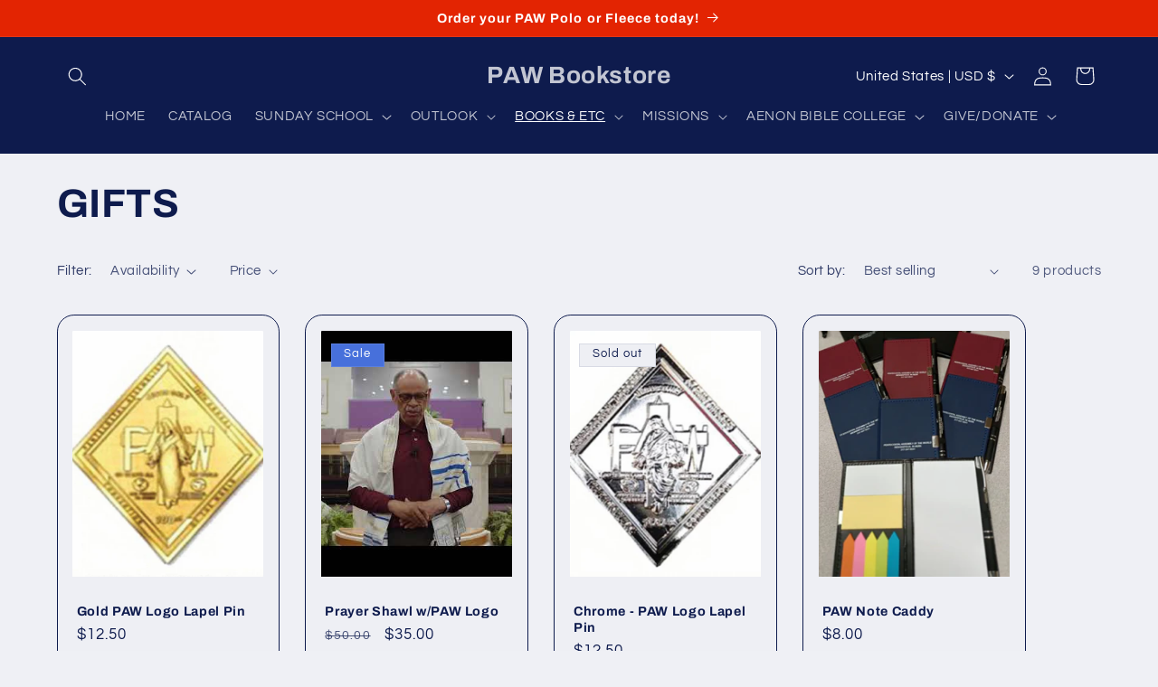

--- FILE ---
content_type: text/plain; charset=utf-8
request_url: https://sp-micro-proxy.b-cdn.net/micro?unique_id=pawinc.myshopify.com
body_size: 3492
content:
{"site":{"free_plan_limit_reached":false,"billing_status":"active","billing_active":true,"pricing_plan_required":false,"settings":{"proof_mobile_position":"Top","proof_desktop_position":"Bottom Right","proof_pop_size":"small","proof_start_delay_time":3,"proof_time_between":3,"proof_display_time":5,"proof_visible":true,"proof_cycle":true,"proof_mobile_enabled":true,"proof_desktop_enabled":true,"proof_tablet_enabled":true,"proof_locale":"en","proof_show_powered_by":false},"site_integrations":[{"id":"1393690","enabled":true,"integration":{"name":"Shopify Abandoned Cart","handle":"shopify_abandoned_cart","pro":true},"settings":{"proof_onclick_new_tab":null,"proof_exclude_pages":["cart"],"proof_include_pages":[],"proof_display_pages_mode":"excluded","proof_minimum_activity_sessions":2,"proof_height":110,"proof_bottom":15,"proof_top":10,"proof_right":15,"proof_left":10,"proof_background_color":"#fff","proof_background_image_url":"","proof_font_color":"#333","proof_border_radius":8,"proof_padding_top":0,"proof_padding_bottom":0,"proof_padding_left":8,"proof_padding_right":16,"proof_icon_color":null,"proof_icon_background_color":null,"proof_hours_before_obscure":20,"proof_minimum_review_rating":5,"proof_highlights_color":"#F89815","proof_display_review":true,"proof_show_review_on_hover":false,"proof_summary_time_range":1440,"proof_summary_minimum_count":10,"proof_show_media":true,"proof_show_message":true,"proof_media_url":null,"proof_media_position":"top","proof_nudge_click_url":null,"proof_icon_url":null,"proof_icon_mode":null,"proof_icon_enabled":false},"template":{"id":"184","body":{"top":"You left something in your cart!","middle":"Visit cart to complete your purchase."},"raw_body":"<top>You left something in your cart!</top><middle>Visit cart to complete your purchase.</middle>","locale":"en"}},{"id":"821953","enabled":true,"integration":{"name":"Shopify Add To Cart","handle":"shopify_storefront_add_to_cart","pro":false},"settings":{"proof_onclick_new_tab":null,"proof_exclude_pages":null,"proof_include_pages":[],"proof_display_pages_mode":"excluded","proof_minimum_activity_sessions":2,"proof_height":110,"proof_bottom":15,"proof_top":10,"proof_right":15,"proof_left":10,"proof_background_color":"#12283a","proof_background_image_url":"","proof_font_color":"#fff","proof_border_radius":8,"proof_padding_top":0,"proof_padding_bottom":0,"proof_padding_left":8,"proof_padding_right":16,"proof_icon_color":null,"proof_icon_background_color":null,"proof_hours_before_obscure":20,"proof_minimum_review_rating":5,"proof_highlights_color":"#fdcb6e","proof_display_review":true,"proof_show_review_on_hover":true,"proof_summary_time_range":1440,"proof_summary_minimum_count":10,"proof_show_media":false,"proof_show_message":false,"proof_media_url":null,"proof_media_position":null,"proof_nudge_click_url":null,"proof_icon_url":null,"proof_icon_mode":null,"proof_icon_enabled":false},"template":{"id":"36","body":{"top":"{{first_name}} in {{city}}, {{province}} {{country}}","middle":"Added to Cart {{product_title}}"},"raw_body":"<top>{{first_name}} in {{city}}, {{province}} {{country}}</top><middle>Added to Cart {{product_title}}</middle>","locale":"en"}},{"id":"821956","enabled":true,"integration":{"name":"Live Visitors","handle":"live_visitors","pro":true},"settings":{"proof_onclick_new_tab":null,"proof_exclude_pages":null,"proof_include_pages":[],"proof_display_pages_mode":"excluded","proof_minimum_activity_sessions":2,"proof_height":110,"proof_bottom":15,"proof_top":10,"proof_right":15,"proof_left":10,"proof_background_color":"#12283a","proof_background_image_url":"","proof_font_color":"#fff","proof_border_radius":8,"proof_padding_top":0,"proof_padding_bottom":0,"proof_padding_left":8,"proof_padding_right":16,"proof_icon_color":null,"proof_icon_background_color":null,"proof_hours_before_obscure":20,"proof_minimum_review_rating":5,"proof_highlights_color":"#fdcb6e","proof_display_review":true,"proof_show_review_on_hover":true,"proof_summary_time_range":1440,"proof_summary_minimum_count":10,"proof_show_media":false,"proof_show_message":false,"proof_media_url":null,"proof_media_position":null,"proof_nudge_click_url":null,"proof_icon_url":null,"proof_icon_mode":null,"proof_icon_enabled":false},"template":{"id":"69","body":{"top":"{{live_visitors}} People","middle":"Are viewing this page right now"},"raw_body":"<top>{{live_visitors}} People</top><middle>Are viewing this page right now</middle>","locale":"en"}}],"events":[{"id":"244600297","created_at":"2026-01-27T07:55:20.098Z","variables":{"first_name":"Someone","city":"Hendersonville","province":"Tennessee","province_code":"TN","country":"United States","country_code":"US","product_title":"The Faith Clinic"},"click_url":"https://www.pawbookstore.com/products/the-faith-clinic","image_url":"https://cdn.shopify.com/s/files/1/0450/5632/7831/files/34724160-1A45-435D-960B-F214B0D48BFD.jpg?v=1717200132","product":{"id":"60253867","product_id":"8560401875192","title":"The Faith Clinic","created_at":"2024-06-01T00:01:08.000Z","updated_at":"2025-10-29T16:03:27.539Z","published_at":"2024-06-01T00:02:09.000Z"},"site_integration":{"id":"821953","enabled":true,"integration":{"name":"Shopify Add To Cart","handle":"shopify_storefront_add_to_cart","pro":false},"template":{"id":"36","body":{"top":"{{first_name}} in {{city}}, {{province}} {{country}}","middle":"Added to Cart {{product_title}}"},"raw_body":"<top>{{first_name}} in {{city}}, {{province}} {{country}}</top><middle>Added to Cart {{product_title}}</middle>","locale":"en"}}},{"id":"244598376","created_at":"2026-01-27T06:49:55.456Z","variables":{"first_name":"Someone","city":"Kissimmee","province":"Florida","province_code":"FL","country":"United States","country_code":"US","product_title":"Apostolic Way Annual Commentary 2025-2026 REGULAR PRINT"},"click_url":"https://www.pawbookstore.com/products/apostolic-way-annual-commentary-2025-2026-pre-order-only-ships-july-2025","image_url":"https://cdn.shopify.com/s/files/1/0450/5632/7831/files/2025-Commentary.jpg?v=1741138510","product":{"id":"62509614","product_id":"8942698201336","title":"Apostolic Way Annual Commentary 2025-2026 REGULAR PRINT","created_at":"2025-02-04T02:32:08.294Z","updated_at":"2026-01-26T18:49:13.929Z","published_at":"2025-03-05T01:42:30.000Z"},"site_integration":{"id":"821953","enabled":true,"integration":{"name":"Shopify Add To Cart","handle":"shopify_storefront_add_to_cart","pro":false},"template":{"id":"36","body":{"top":"{{first_name}} in {{city}}, {{province}} {{country}}","middle":"Added to Cart {{product_title}}"},"raw_body":"<top>{{first_name}} in {{city}}, {{province}} {{country}}</top><middle>Added to Cart {{product_title}}</middle>","locale":"en"}}},{"id":"244588443","created_at":"2026-01-27T01:13:11.955Z","variables":{"first_name":"Someone","city":"Pleasant Grove","province":"Alabama","province_code":"AL","country":"United States","country_code":"US","product_title":"🌼 Spring 2026 Apostolic Light Adult STUDENT Book LARGE Print"},"click_url":"https://www.pawbookstore.com/products/🌼-spring-2026-apostolic-light-adult-student-book-large-print","image_url":"https://cdn.shopify.com/s/files/1/0450/5632/7831/files/Spring-Student-Large-Print.jpg?v=1769452226","product":{"id":"65573542","product_id":"9389487259896","title":"🌼 Spring 2026 Apostolic Light Adult STUDENT Book LARGE Print","created_at":"2026-01-26T18:30:15.421Z","updated_at":"2026-01-26T22:52:59.523Z","published_at":"2026-01-26T18:31:36.000Z"},"site_integration":{"id":"821953","enabled":true,"integration":{"name":"Shopify Add To Cart","handle":"shopify_storefront_add_to_cart","pro":false},"template":{"id":"36","body":{"top":"{{first_name}} in {{city}}, {{province}} {{country}}","middle":"Added to Cart {{product_title}}"},"raw_body":"<top>{{first_name}} in {{city}}, {{province}} {{country}}</top><middle>Added to Cart {{product_title}}</middle>","locale":"en"}}},{"id":"244585997","created_at":"2026-01-27T00:01:06.398Z","variables":{"first_name":"Someone","city":"Indianapolis","province":"Indiana","province_code":"IN","country":"United States","country_code":"US","product_title":"🌼 Spring 2026 Apostolic Light Adult STUDENT Book Regular Print"},"click_url":"https://www.pawbookstore.com/products/🌼-spring-2026-apostolic-light-adult-student-book-regular-print","image_url":"https://cdn.shopify.com/s/files/1/0450/5632/7831/files/Adult-Student-Spring2026-Cover.png?v=1769446937","product":{"id":"65573211","product_id":"9389410091256","title":"🌼 Spring 2026 Apostolic Light Adult STUDENT Book Regular Print","created_at":"2026-01-26T16:58:17.908Z","updated_at":"2026-01-26T21:34:13.828Z","published_at":"2026-01-26T17:00:00.000Z"},"site_integration":{"id":"821953","enabled":true,"integration":{"name":"Shopify Add To Cart","handle":"shopify_storefront_add_to_cart","pro":false},"template":{"id":"36","body":{"top":"{{first_name}} in {{city}}, {{province}} {{country}}","middle":"Added to Cart {{product_title}}"},"raw_body":"<top>{{first_name}} in {{city}}, {{province}} {{country}}</top><middle>Added to Cart {{product_title}}</middle>","locale":"en"}}},{"id":"244583224","created_at":"2026-01-26T22:46:45.804Z","variables":{"first_name":"Someone","city":"Perry","province":"Georgia","province_code":"GA","country":"United States","country_code":"US","product_title":"🌼 Spring 2026 Apostolic Light Adult STUDENT Book LARGE Print"},"click_url":"https://www.pawbookstore.com/products/🌼-spring-2026-apostolic-light-adult-student-book-large-print","image_url":"https://cdn.shopify.com/s/files/1/0450/5632/7831/files/Spring-Student-Large-Print.jpg?v=1769452226","product":{"id":"65573542","product_id":"9389487259896","title":"🌼 Spring 2026 Apostolic Light Adult STUDENT Book LARGE Print","created_at":"2026-01-26T18:30:15.421Z","updated_at":"2026-01-26T22:52:59.523Z","published_at":"2026-01-26T18:31:36.000Z"},"site_integration":{"id":"821953","enabled":true,"integration":{"name":"Shopify Add To Cart","handle":"shopify_storefront_add_to_cart","pro":false},"template":{"id":"36","body":{"top":"{{first_name}} in {{city}}, {{province}} {{country}}","middle":"Added to Cart {{product_title}}"},"raw_body":"<top>{{first_name}} in {{city}}, {{province}} {{country}}</top><middle>Added to Cart {{product_title}}</middle>","locale":"en"}}},{"id":"244582843","created_at":"2026-01-26T22:35:47.923Z","variables":{"first_name":"Someone","city":"Washington","province":"District of Columbia","province_code":"DC","country":"United States","country_code":"US","product_title":"💻 🌼 DIGITAL Spring 2026 High-School + Jr. High TEACHER/LEADER Guide (no returns/refunds)"},"click_url":"https://www.pawbookstore.com/products/💻-🌼-digital-spring-2025-high-school-jr-high-teacher-leader-guide-no-returns-refunds","image_url":"https://cdn.shopify.com/s/files/1/0450/5632/7831/files/SEENTeacher-Spring-Cover.jpg?v=1769182398","product":{"id":"65565908","product_id":"9386323476728","title":"💻 🌼 DIGITAL Spring 2026 High-School + Jr. High TEACHER/LEADER Guide (no returns/refunds)","created_at":"2026-01-23T15:33:03.892Z","updated_at":"2026-01-26T21:27:35.273Z","published_at":"2026-01-23T15:33:51.000Z"},"site_integration":{"id":"821953","enabled":true,"integration":{"name":"Shopify Add To Cart","handle":"shopify_storefront_add_to_cart","pro":false},"template":{"id":"36","body":{"top":"{{first_name}} in {{city}}, {{province}} {{country}}","middle":"Added to Cart {{product_title}}"},"raw_body":"<top>{{first_name}} in {{city}}, {{province}} {{country}}</top><middle>Added to Cart {{product_title}}</middle>","locale":"en"}}},{"id":"244581352","created_at":"2026-01-26T21:56:35.574Z","variables":{"first_name":"Someone","city":"Little Rock","province":"Arkansas","province_code":"AR","country":"United States","country_code":"US","product_title":"🌼 Spring 2026 Apostolic Light Adult TEACHER Book"},"click_url":"https://www.pawbookstore.com/products/spring-2026-apostolic-light-adult-teacher-book","image_url":"https://cdn.shopify.com/s/files/1/0450/5632/7831/files/Teacher-Spring2026-Cover.jpg?v=1769444390","product":{"id":"65573152","product_id":"9389398229240","title":"🌼 Spring 2026 Apostolic Light Adult TEACHER Book","created_at":"2026-01-26T16:19:37.920Z","updated_at":"2026-01-26T21:58:52.920Z","published_at":"2026-01-26T16:20:13.000Z"},"site_integration":{"id":"821953","enabled":true,"integration":{"name":"Shopify Add To Cart","handle":"shopify_storefront_add_to_cart","pro":false},"template":{"id":"36","body":{"top":"{{first_name}} in {{city}}, {{province}} {{country}}","middle":"Added to Cart {{product_title}}"},"raw_body":"<top>{{first_name}} in {{city}}, {{province}} {{country}}</top><middle>Added to Cart {{product_title}}</middle>","locale":"en"}}},{"id":"244581064","created_at":"2026-01-26T21:48:00.406Z","variables":{"first_name":"Someone","city":"Townsville","province":"Queensland","province_code":"QLD","country":"Australia","country_code":"AU","product_title":"💻 DIGITAL Apostolic Way Annual Commentary 2025-2026 - Available 8.9.25 (no refunds/exchanges)"},"click_url":"https://www.pawbookstore.com/products/💻-digital-apostolic-way-annual-commentary-2025-2026-no-refunds-exchanges","image_url":"https://cdn.shopify.com/s/files/1/0450/5632/7831/files/2025-Commentary.jpg?v=1741138510","product":{"id":"64164518","product_id":"9168151576824","title":"💻 DIGITAL Apostolic Way Annual Commentary 2025-2026 - Available 8.9.25 (no refunds/exchanges)","created_at":"2025-08-06T19:26:21.126Z","updated_at":"2026-01-12T19:54:10.325Z","published_at":"2025-08-06T19:26:18.000Z"},"site_integration":{"id":"821953","enabled":true,"integration":{"name":"Shopify Add To Cart","handle":"shopify_storefront_add_to_cart","pro":false},"template":{"id":"36","body":{"top":"{{first_name}} in {{city}}, {{province}} {{country}}","middle":"Added to Cart {{product_title}}"},"raw_body":"<top>{{first_name}} in {{city}}, {{province}} {{country}}</top><middle>Added to Cart {{product_title}}</middle>","locale":"en"}}},{"id":"244580380","created_at":"2026-01-26T21:31:44.144Z","variables":{"first_name":"Someone","city":"Tucson","province":"Arizona","province_code":"AZ","country":"United States","country_code":"US","product_title":"🌼 Spring 2026 Apostolic Light Adult STUDENT Book Regular Print"},"click_url":"https://www.pawbookstore.com/products/🌼-spring-2026-apostolic-light-adult-student-book-regular-print","image_url":"https://cdn.shopify.com/s/files/1/0450/5632/7831/files/Adult-Student-Spring2026-Cover.png?v=1769446937","product":{"id":"65573211","product_id":"9389410091256","title":"🌼 Spring 2026 Apostolic Light Adult STUDENT Book Regular Print","created_at":"2026-01-26T16:58:17.908Z","updated_at":"2026-01-26T21:34:13.828Z","published_at":"2026-01-26T17:00:00.000Z"},"site_integration":{"id":"821953","enabled":true,"integration":{"name":"Shopify Add To Cart","handle":"shopify_storefront_add_to_cart","pro":false},"template":{"id":"36","body":{"top":"{{first_name}} in {{city}}, {{province}} {{country}}","middle":"Added to Cart {{product_title}}"},"raw_body":"<top>{{first_name}} in {{city}}, {{province}} {{country}}</top><middle>Added to Cart {{product_title}}</middle>","locale":"en"}}},{"id":"244580018","created_at":"2026-01-26T21:22:12.906Z","variables":{"first_name":"Someone","city":"Frisco","province":"Texas","province_code":"TX","country":"United States","country_code":"US","product_title":"💻 🌼 DIGITAL Spring 2026 Upper Elementary Creative Teaching Aid 4th + 5th Grade (no returns/refunds)"},"click_url":"https://www.pawbookstore.com/products/💻-🌼-digital-spring-2026-upper-elementary-creative-teaching-aid-4th-5th-grade-no-returns-refunds","image_url":"https://cdn.shopify.com/s/files/1/0450/5632/7831/files/UpperEl-STUDENT-CTA-Spring-Cover.jpg?v=1769186189","product":{"id":"65566015","product_id":"9386336452856","title":"💻 🌼 DIGITAL Spring 2026 Upper Elementary Creative Teaching Aid 4th + 5th Grade (no returns/refunds)","created_at":"2026-01-23T16:33:10.218Z","updated_at":"2026-01-26T21:27:35.447Z","published_at":"2026-01-23T16:37:09.000Z"},"site_integration":{"id":"821953","enabled":true,"integration":{"name":"Shopify Add To Cart","handle":"shopify_storefront_add_to_cart","pro":false},"template":{"id":"36","body":{"top":"{{first_name}} in {{city}}, {{province}} {{country}}","middle":"Added to Cart {{product_title}}"},"raw_body":"<top>{{first_name}} in {{city}}, {{province}} {{country}}</top><middle>Added to Cart {{product_title}}</middle>","locale":"en"}}},{"id":"244579874","created_at":"2026-01-26T21:18:06.962Z","variables":{"first_name":"Someone","city":"Peoria","province":"Illinois","province_code":"IL","country":"United States","country_code":"US","product_title":"🌼 Spring 2026 Apostolic Light Adult TEACHER Book"},"click_url":"https://www.pawbookstore.com/products/spring-2026-apostolic-light-adult-teacher-book","image_url":"https://cdn.shopify.com/s/files/1/0450/5632/7831/files/Teacher-Spring2026-Cover.jpg?v=1769444390","product":{"id":"65573152","product_id":"9389398229240","title":"🌼 Spring 2026 Apostolic Light Adult TEACHER Book","created_at":"2026-01-26T16:19:37.920Z","updated_at":"2026-01-26T21:58:52.920Z","published_at":"2026-01-26T16:20:13.000Z"},"site_integration":{"id":"821953","enabled":true,"integration":{"name":"Shopify Add To Cart","handle":"shopify_storefront_add_to_cart","pro":false},"template":{"id":"36","body":{"top":"{{first_name}} in {{city}}, {{province}} {{country}}","middle":"Added to Cart {{product_title}}"},"raw_body":"<top>{{first_name}} in {{city}}, {{province}} {{country}}</top><middle>Added to Cart {{product_title}}</middle>","locale":"en"}}},{"id":"244579628","created_at":"2026-01-26T21:10:56.956Z","variables":{"first_name":"Someone","city":"Chicago","province":"Illinois","province_code":"IL","country":"United States","country_code":"US","product_title":"🌼 Spring 2026 Apostolic Light Adult STUDENT Book Regular Print"},"click_url":"https://www.pawbookstore.com/products/🌼-spring-2026-apostolic-light-adult-student-book-regular-print","image_url":"https://cdn.shopify.com/s/files/1/0450/5632/7831/files/Adult-Student-Spring2026-Cover.png?v=1769446937","product":{"id":"65573211","product_id":"9389410091256","title":"🌼 Spring 2026 Apostolic Light Adult STUDENT Book Regular Print","created_at":"2026-01-26T16:58:17.908Z","updated_at":"2026-01-26T21:34:13.828Z","published_at":"2026-01-26T17:00:00.000Z"},"site_integration":{"id":"821953","enabled":true,"integration":{"name":"Shopify Add To Cart","handle":"shopify_storefront_add_to_cart","pro":false},"template":{"id":"36","body":{"top":"{{first_name}} in {{city}}, {{province}} {{country}}","middle":"Added to Cart {{product_title}}"},"raw_body":"<top>{{first_name}} in {{city}}, {{province}} {{country}}</top><middle>Added to Cart {{product_title}}</middle>","locale":"en"}}},{"id":"244579020","created_at":"2026-01-26T20:54:53.322Z","variables":{"first_name":"Someone","city":"Winston-Salem","province":"North Carolina","province_code":"NC","country":"United States","country_code":"US","product_title":"🌼 Spring 2026 Apostolic Light Adult TEACHER Book"},"click_url":"https://www.pawbookstore.com/products/spring-2026-apostolic-light-adult-teacher-book","image_url":"https://cdn.shopify.com/s/files/1/0450/5632/7831/files/Teacher-Spring2026-Cover.jpg?v=1769444390","product":{"id":"65573152","product_id":"9389398229240","title":"🌼 Spring 2026 Apostolic Light Adult TEACHER Book","created_at":"2026-01-26T16:19:37.920Z","updated_at":"2026-01-26T21:58:52.920Z","published_at":"2026-01-26T16:20:13.000Z"},"site_integration":{"id":"821953","enabled":true,"integration":{"name":"Shopify Add To Cart","handle":"shopify_storefront_add_to_cart","pro":false},"template":{"id":"36","body":{"top":"{{first_name}} in {{city}}, {{province}} {{country}}","middle":"Added to Cart {{product_title}}"},"raw_body":"<top>{{first_name}} in {{city}}, {{province}} {{country}}</top><middle>Added to Cart {{product_title}}</middle>","locale":"en"}}},{"id":"244578395","created_at":"2026-01-26T20:39:40.792Z","variables":{"first_name":"Someone","city":"Chicago","province":"Illinois","province_code":"IL","country":"United States","country_code":"US","product_title":"🌼 Spring 2026 Apostolic Light Adult STUDENT Book LARGE Print"},"click_url":"https://www.pawbookstore.com/products/🌼-spring-2026-apostolic-light-adult-student-book-large-print","image_url":"https://cdn.shopify.com/s/files/1/0450/5632/7831/files/Spring-Student-Large-Print.jpg?v=1769452226","product":{"id":"65573542","product_id":"9389487259896","title":"🌼 Spring 2026 Apostolic Light Adult STUDENT Book LARGE Print","created_at":"2026-01-26T18:30:15.421Z","updated_at":"2026-01-26T22:52:59.523Z","published_at":"2026-01-26T18:31:36.000Z"},"site_integration":{"id":"821953","enabled":true,"integration":{"name":"Shopify Add To Cart","handle":"shopify_storefront_add_to_cart","pro":false},"template":{"id":"36","body":{"top":"{{first_name}} in {{city}}, {{province}} {{country}}","middle":"Added to Cart {{product_title}}"},"raw_body":"<top>{{first_name}} in {{city}}, {{province}} {{country}}</top><middle>Added to Cart {{product_title}}</middle>","locale":"en"}}},{"id":"244578101","created_at":"2026-01-26T20:32:42.034Z","variables":{"first_name":"Someone","city":"Chicago","province":"Illinois","province_code":"IL","country":"United States","country_code":"US","product_title":"🌼 Spring 2026 Apostolic Light Adult TEACHER Book"},"click_url":"https://www.pawbookstore.com/products/spring-2026-apostolic-light-adult-teacher-book","image_url":"https://cdn.shopify.com/s/files/1/0450/5632/7831/files/Teacher-Spring2026-Cover.jpg?v=1769444390","product":{"id":"65573152","product_id":"9389398229240","title":"🌼 Spring 2026 Apostolic Light Adult TEACHER Book","created_at":"2026-01-26T16:19:37.920Z","updated_at":"2026-01-26T21:58:52.920Z","published_at":"2026-01-26T16:20:13.000Z"},"site_integration":{"id":"821953","enabled":true,"integration":{"name":"Shopify Add To Cart","handle":"shopify_storefront_add_to_cart","pro":false},"template":{"id":"36","body":{"top":"{{first_name}} in {{city}}, {{province}} {{country}}","middle":"Added to Cart {{product_title}}"},"raw_body":"<top>{{first_name}} in {{city}}, {{province}} {{country}}</top><middle>Added to Cart {{product_title}}</middle>","locale":"en"}}},{"id":"244577737","created_at":"2026-01-26T20:24:42.326Z","variables":{"first_name":"Someone","city":"Chicago","province":"Illinois","province_code":"IL","country":"United States","country_code":"US","product_title":"🌼 Spring 2026 Apostolic Light Adult TEACHER Book"},"click_url":"https://www.pawbookstore.com/products/spring-2026-apostolic-light-adult-teacher-book","image_url":"https://cdn.shopify.com/s/files/1/0450/5632/7831/files/Teacher-Spring2026-Cover.jpg?v=1769444390","product":{"id":"65573152","product_id":"9389398229240","title":"🌼 Spring 2026 Apostolic Light Adult TEACHER Book","created_at":"2026-01-26T16:19:37.920Z","updated_at":"2026-01-26T21:58:52.920Z","published_at":"2026-01-26T16:20:13.000Z"},"site_integration":{"id":"821953","enabled":true,"integration":{"name":"Shopify Add To Cart","handle":"shopify_storefront_add_to_cart","pro":false},"template":{"id":"36","body":{"top":"{{first_name}} in {{city}}, {{province}} {{country}}","middle":"Added to Cart {{product_title}}"},"raw_body":"<top>{{first_name}} in {{city}}, {{province}} {{country}}</top><middle>Added to Cart {{product_title}}</middle>","locale":"en"}}},{"id":"244577369","created_at":"2026-01-26T20:16:10.429Z","variables":{"first_name":"Someone","city":"Lewisville","province":"Texas","province_code":"TX","country":"United States","country_code":"US","product_title":"🌼 Spring 2026 Apostolic Light Adult TEACHER Book"},"click_url":"https://www.pawbookstore.com/products/spring-2026-apostolic-light-adult-teacher-book","image_url":"https://cdn.shopify.com/s/files/1/0450/5632/7831/files/Teacher-Spring2026-Cover.jpg?v=1769444390","product":{"id":"65573152","product_id":"9389398229240","title":"🌼 Spring 2026 Apostolic Light Adult TEACHER Book","created_at":"2026-01-26T16:19:37.920Z","updated_at":"2026-01-26T21:58:52.920Z","published_at":"2026-01-26T16:20:13.000Z"},"site_integration":{"id":"821953","enabled":true,"integration":{"name":"Shopify Add To Cart","handle":"shopify_storefront_add_to_cart","pro":false},"template":{"id":"36","body":{"top":"{{first_name}} in {{city}}, {{province}} {{country}}","middle":"Added to Cart {{product_title}}"},"raw_body":"<top>{{first_name}} in {{city}}, {{province}} {{country}}</top><middle>Added to Cart {{product_title}}</middle>","locale":"en"}}},{"id":"244577153","created_at":"2026-01-26T20:11:22.125Z","variables":{"first_name":"Someone","city":"Fenton","province":"Michigan","province_code":"MI","country":"United States","country_code":"US","product_title":"🌼 Spring 2026 Apostolic Light Adult TEACHER Book"},"click_url":"https://www.pawbookstore.com/products/spring-2026-apostolic-light-adult-teacher-book","image_url":"https://cdn.shopify.com/s/files/1/0450/5632/7831/files/Teacher-Spring2026-Cover.jpg?v=1769444390","product":{"id":"65573152","product_id":"9389398229240","title":"🌼 Spring 2026 Apostolic Light Adult TEACHER Book","created_at":"2026-01-26T16:19:37.920Z","updated_at":"2026-01-26T21:58:52.920Z","published_at":"2026-01-26T16:20:13.000Z"},"site_integration":{"id":"821953","enabled":true,"integration":{"name":"Shopify Add To Cart","handle":"shopify_storefront_add_to_cart","pro":false},"template":{"id":"36","body":{"top":"{{first_name}} in {{city}}, {{province}} {{country}}","middle":"Added to Cart {{product_title}}"},"raw_body":"<top>{{first_name}} in {{city}}, {{province}} {{country}}</top><middle>Added to Cart {{product_title}}</middle>","locale":"en"}}},{"id":"244577138","created_at":"2026-01-26T20:10:58.082Z","variables":{"first_name":"Someone","city":"Augusta","province":"Georgia","province_code":"GA","country":"United States","country_code":"US","product_title":"🌼 Spring 2026 Apostolic Light Adult TEACHER Book"},"click_url":"https://www.pawbookstore.com/products/spring-2026-apostolic-light-adult-teacher-book","image_url":"https://cdn.shopify.com/s/files/1/0450/5632/7831/files/Teacher-Spring2026-Cover.jpg?v=1769444390","product":{"id":"65573152","product_id":"9389398229240","title":"🌼 Spring 2026 Apostolic Light Adult TEACHER Book","created_at":"2026-01-26T16:19:37.920Z","updated_at":"2026-01-26T21:58:52.920Z","published_at":"2026-01-26T16:20:13.000Z"},"site_integration":{"id":"821953","enabled":true,"integration":{"name":"Shopify Add To Cart","handle":"shopify_storefront_add_to_cart","pro":false},"template":{"id":"36","body":{"top":"{{first_name}} in {{city}}, {{province}} {{country}}","middle":"Added to Cart {{product_title}}"},"raw_body":"<top>{{first_name}} in {{city}}, {{province}} {{country}}</top><middle>Added to Cart {{product_title}}</middle>","locale":"en"}}},{"id":"244577087","created_at":"2026-01-26T20:09:48.839Z","variables":{"first_name":"Someone","city":"Granger","province":"Indiana","province_code":"IN","country":"United States","country_code":"US","product_title":"🌼 Spring 2026 Apostolic Light Adult STUDENT Book Regular Print"},"click_url":"https://www.pawbookstore.com/products/🌼-spring-2026-apostolic-light-adult-student-book-regular-print","image_url":"https://cdn.shopify.com/s/files/1/0450/5632/7831/files/Adult-Student-Spring2026-Cover.png?v=1769446937","product":{"id":"65573211","product_id":"9389410091256","title":"🌼 Spring 2026 Apostolic Light Adult STUDENT Book Regular Print","created_at":"2026-01-26T16:58:17.908Z","updated_at":"2026-01-26T21:34:13.828Z","published_at":"2026-01-26T17:00:00.000Z"},"site_integration":{"id":"821953","enabled":true,"integration":{"name":"Shopify Add To Cart","handle":"shopify_storefront_add_to_cart","pro":false},"template":{"id":"36","body":{"top":"{{first_name}} in {{city}}, {{province}} {{country}}","middle":"Added to Cart {{product_title}}"},"raw_body":"<top>{{first_name}} in {{city}}, {{province}} {{country}}</top><middle>Added to Cart {{product_title}}</middle>","locale":"en"}}},{"id":"244576978","created_at":"2026-01-26T20:06:16.910Z","variables":{"first_name":"Someone","city":"Augusta","province":"Georgia","province_code":"GA","country":"United States","country_code":"US","product_title":"🌼 Spring 2026 Apostolic Light Adult STUDENT Book LARGE Print"},"click_url":"https://www.pawbookstore.com/products/🌼-spring-2026-apostolic-light-adult-student-book-large-print","image_url":"https://cdn.shopify.com/s/files/1/0450/5632/7831/files/Spring-Student-Large-Print.jpg?v=1769452226","product":{"id":"65573542","product_id":"9389487259896","title":"🌼 Spring 2026 Apostolic Light Adult STUDENT Book LARGE Print","created_at":"2026-01-26T18:30:15.421Z","updated_at":"2026-01-26T22:52:59.523Z","published_at":"2026-01-26T18:31:36.000Z"},"site_integration":{"id":"821953","enabled":true,"integration":{"name":"Shopify Add To Cart","handle":"shopify_storefront_add_to_cart","pro":false},"template":{"id":"36","body":{"top":"{{first_name}} in {{city}}, {{province}} {{country}}","middle":"Added to Cart {{product_title}}"},"raw_body":"<top>{{first_name}} in {{city}}, {{province}} {{country}}</top><middle>Added to Cart {{product_title}}</middle>","locale":"en"}}},{"id":"244576435","created_at":"2026-01-26T19:53:55.488Z","variables":{"first_name":"Someone","city":"Chicago","province":"Illinois","province_code":"IL","country":"United States","country_code":"US","product_title":"Book Mystery Box"},"click_url":"https://www.pawbookstore.com/products/book-mystery-box","image_url":"https://cdn.shopify.com/s/files/1/0450/5632/7831/files/MysteryBoxSale.png?v=1764784941","product":{"id":"65336309","product_id":"9323600838904","title":"Book Mystery Box","created_at":"2025-12-03T18:02:59.725Z","updated_at":"2025-12-31T12:21:34.221Z","published_at":"2025-12-03T18:02:59.000Z"},"site_integration":{"id":"821953","enabled":true,"integration":{"name":"Shopify Add To Cart","handle":"shopify_storefront_add_to_cart","pro":false},"template":{"id":"36","body":{"top":"{{first_name}} in {{city}}, {{province}} {{country}}","middle":"Added to Cart {{product_title}}"},"raw_body":"<top>{{first_name}} in {{city}}, {{province}} {{country}}</top><middle>Added to Cart {{product_title}}</middle>","locale":"en"}}},{"id":"244576419","created_at":"2026-01-26T19:53:40.030Z","variables":{"first_name":"Someone","city":"Stafford","province":"Virginia","province_code":"VA","country":"United States","country_code":"US","product_title":"🌼 Spring 2026 Apostolic Light Adult TEACHER Book"},"click_url":"https://www.pawbookstore.com/products/spring-2026-apostolic-light-adult-teacher-book","image_url":"https://cdn.shopify.com/s/files/1/0450/5632/7831/files/Teacher-Spring2026-Cover.jpg?v=1769444390","product":{"id":"65573152","product_id":"9389398229240","title":"🌼 Spring 2026 Apostolic Light Adult TEACHER Book","created_at":"2026-01-26T16:19:37.920Z","updated_at":"2026-01-26T21:58:52.920Z","published_at":"2026-01-26T16:20:13.000Z"},"site_integration":{"id":"821953","enabled":true,"integration":{"name":"Shopify Add To Cart","handle":"shopify_storefront_add_to_cart","pro":false},"template":{"id":"36","body":{"top":"{{first_name}} in {{city}}, {{province}} {{country}}","middle":"Added to Cart {{product_title}}"},"raw_body":"<top>{{first_name}} in {{city}}, {{province}} {{country}}</top><middle>Added to Cart {{product_title}}</middle>","locale":"en"}}},{"id":"244576444","created_at":"2026-01-26T19:52:21.597Z","variables":{"first_name":"Someone","city":"Dayton","province":"Ohio","province_code":"OH","country":"United States","country_code":"US","product_title":"Knowing God"},"click_url":"https://www.pawbookstore.com/products/knowing-god","image_url":"https://cdn.shopify.com/s/files/1/0450/5632/7831/products/knowinggod.webp?v=1659040038","product":{"id":"52485515","product_id":"7764516077816","title":"Knowing God","created_at":"2022-07-28T20:25:56.000Z","updated_at":"2024-09-16T18:07:17.000Z","published_at":"2022-07-28T20:25:57.000Z"},"site_integration":{"id":"821953","enabled":true,"integration":{"name":"Shopify Add To Cart","handle":"shopify_storefront_add_to_cart","pro":false},"template":{"id":"36","body":{"top":"{{first_name}} in {{city}}, {{province}} {{country}}","middle":"Added to Cart {{product_title}}"},"raw_body":"<top>{{first_name}} in {{city}}, {{province}} {{country}}</top><middle>Added to Cart {{product_title}}</middle>","locale":"en"}}},{"id":"244576312","created_at":"2026-01-26T19:51:23.871Z","variables":{"first_name":"Someone","city":"Boston","province":"Massachusetts","province_code":"MA","country":"United States","country_code":"US","product_title":"💻 🌼 DIGITAL Spring 2026 Upper Elementary Creative Teaching Aid 4th + 5th Grade (no returns/refunds)"},"click_url":"https://www.pawbookstore.com/products/💻-🌼-digital-spring-2026-upper-elementary-creative-teaching-aid-4th-5th-grade-no-returns-refunds","image_url":"https://cdn.shopify.com/s/files/1/0450/5632/7831/files/UpperEl-STUDENT-CTA-Spring-Cover.jpg?v=1769186189","product":{"id":"65566015","product_id":"9386336452856","title":"💻 🌼 DIGITAL Spring 2026 Upper Elementary Creative Teaching Aid 4th + 5th Grade (no returns/refunds)","created_at":"2026-01-23T16:33:10.218Z","updated_at":"2026-01-26T21:27:35.447Z","published_at":"2026-01-23T16:37:09.000Z"},"site_integration":{"id":"821953","enabled":true,"integration":{"name":"Shopify Add To Cart","handle":"shopify_storefront_add_to_cart","pro":false},"template":{"id":"36","body":{"top":"{{first_name}} in {{city}}, {{province}} {{country}}","middle":"Added to Cart {{product_title}}"},"raw_body":"<top>{{first_name}} in {{city}}, {{province}} {{country}}</top><middle>Added to Cart {{product_title}}</middle>","locale":"en"}}}]}}